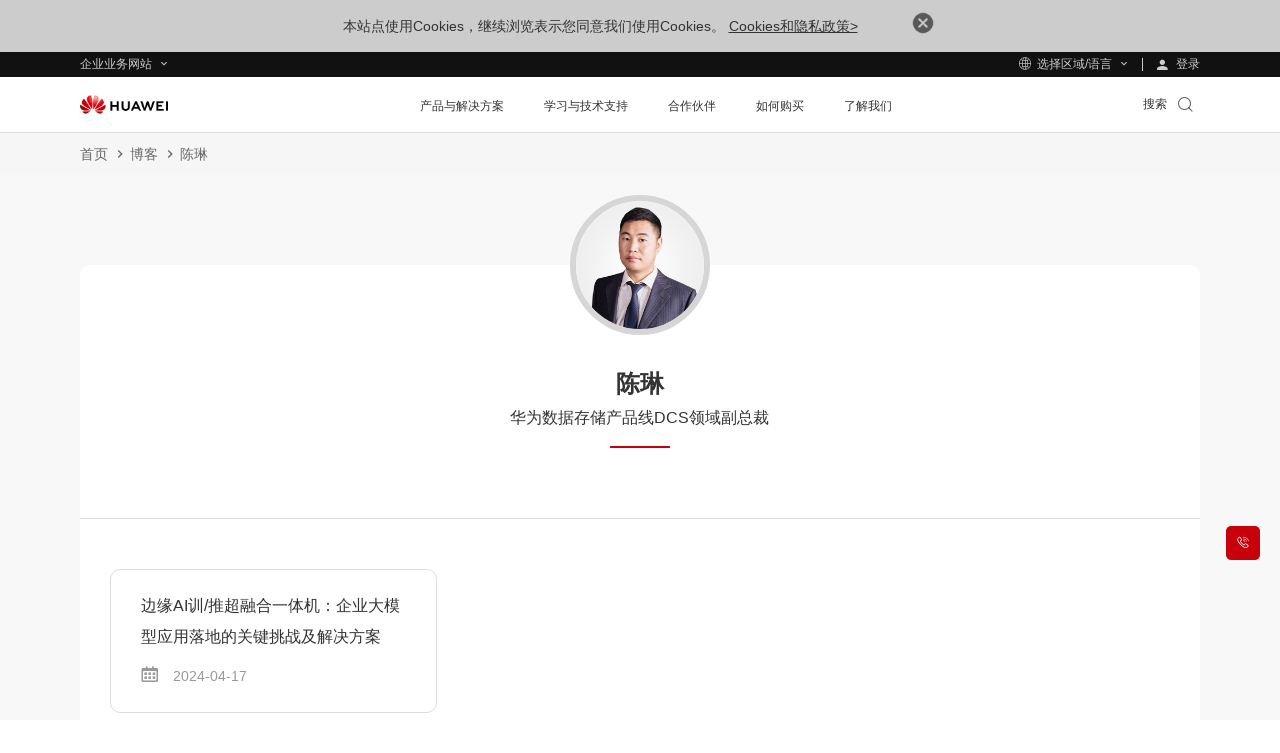

--- FILE ---
content_type: text/css
request_url: https://e.huawei.com/marketingcloud/pep/static/pep-blog-bo-homepage/0.0.24/pc/index.css
body_size: 1038
content:
@media (max-width:992px){.e-module-202211241544{padding-top:60px}}.e-module-202211241544 .blog-home{background-color:#fff;border-radius:10px;position:relative}@media (max-width:992px){.e-module-202211241544 .blog-home{background-color:transparent}}.e-module-202211241544 .blog-home .blog-src{border:6px solid #d6d6d6;border-radius:50%;left:50%;position:absolute;top:-80px;-webkit-transform:translateX(-50%);transform:translateX(-50%);width:160px}@media (max-width:1600px){.e-module-202211241544 .blog-home .blog-src{top:-70px;width:140px}}@media (max-width:1200px){.e-module-202211241544 .blog-home .blog-src{border:4px solid #d6d6d6;top:-60px;width:120px}}@media (max-width:992px){.e-module-202211241544 .blog-home .blog-src{top:-50px;width:100px}}.e-module-202211241544 .blog-home .blog-src .e-lazy{border-radius:50%}.e-module-202211241544 .blog-home .blog-src .e-lazy:after{padding-top:100%}.e-module-202211241544 .blog-home .blog-top{margin:0 auto;padding-bottom:55px;padding-top:110px;width:66%}@media (max-width:1600px){.e-module-202211241544 .blog-home .blog-top{padding-bottom:45px;padding-top:100px;width:82%}}@media (max-width:1200px){.e-module-202211241544 .blog-home .blog-top{padding-bottom:25px;padding-top:70px}}@media (max-width:992px){.e-module-202211241544 .blog-home .blog-top{background-color:#fff;border-radius:5px;padding:70px 30px 35px;width:100%}}.e-module-202211241544 .blog-home .blog-top h2{color:#333;font-size:28px;font-weight:700;line-height:1.5;text-align:center}@media (max-width:1600px){.e-module-202211241544 .blog-home .blog-top h2{font-size:24px;line-height:1.5}.LANG-cn .e-module-202211241544 .blog-home .blog-top h2{line-height:1.583}}@media (max-width:1200px){.e-module-202211241544 .blog-home .blog-top h2{font-size:20px;line-height:1.6}.LANG-cn .e-module-202211241544 .blog-home .blog-top h2{line-height:1.7}}.e-module-202211241544 .blog-home .blog-top .posi{color:#333;font-size:18px;line-height:1.889;margin-bottom:50px;position:relative;text-align:center}.e-module-202211241544 .blog-home .blog-top .posi:after{background-color:#c7000b;bottom:-15px;content:"";display:inline-block;height:2px;left:50%;position:absolute;-webkit-transform:translateX(-50%);transform:translateX(-50%);width:60px}@media (max-width:1600px){.e-module-202211241544 .blog-home .blog-top .posi{font-size:16px;line-height:1.95;margin-bottom:40px}.LANG-cn .e-module-202211241544 .blog-home .blog-top .posi{line-height:1.95}}@media (max-width:1200px){.e-module-202211241544 .blog-home .blog-top .posi{font-size:14px;line-height:1.95;margin-bottom:30px}.LANG-cn .e-module-202211241544 .blog-home .blog-top .posi{line-height:1.95}.e-module-202211241544 .blog-home .blog-top .posi:after{bottom:-10px}}.e-module-202211241544 .blog-home .blog-top .descs .desc{color:#666;font-size:18px;line-height:1.889;margin-bottom:20px}@media (max-width:1600px){.e-module-202211241544 .blog-home .blog-top .descs .desc{font-size:16px;line-height:1.95}.LANG-cn .e-module-202211241544 .blog-home .blog-top .descs .desc{line-height:1.95}}@media (max-width:1200px){.e-module-202211241544 .blog-home .blog-top .descs .desc{font-size:14px;line-height:1.95;margin-bottom:10px}.LANG-cn .e-module-202211241544 .blog-home .blog-top .descs .desc{line-height:1.95}}.e-module-202211241544 .blog-home .blog-top .descs .desc:last-child{margin-bottom:0}.e-module-202211241544 .blog-home .blog-bot{border-top:1px solid #ddd;padding-bottom:60px;padding-top:20px}@media (max-width:1600px){.e-module-202211241544 .blog-home .blog-bot{padding-bottom:50px;padding-top:10px}}@media (max-width:1200px){.e-module-202211241544 .blog-home .blog-bot{padding-bottom:30px}}@media (max-width:992px){.e-module-202211241544 .blog-home .blog-bot{border:0;padding-bottom:0;padding-top:0}}.e-module-202211241544 .blog-home .blog-bot .row{margin:0 30px}@media (max-width:1600px){.e-module-202211241544 .blog-home .blog-bot .row{margin:0 10px}}@media (max-width:992px){.e-module-202211241544 .blog-home .blog-bot .row{margin:0}.e-module-202211241544 .blog-home .blog-bot .row .items{background-color:#fff;border-radius:5px;padding:0}}.e-module-202211241544 .blog-home .blog-bot .row .items .item{border:1px solid #ddd;border-radius:10px;display:block;height:100%;padding:25px 35px 55px;position:relative}@media (max-width:1600px){.e-module-202211241544 .blog-home .blog-bot .row .items .item{padding:20px 30px 50px}}@media (max-width:992px){.e-module-202211241544 .blog-home .blog-bot .row .items .item{border:0}}.e-module-202211241544 .blog-home .blog-bot .row .items .item p{color:#333;font-size:18px;line-height:1.889;margin-bottom:10px}@media (max-width:1600px){.e-module-202211241544 .blog-home .blog-bot .row .items .item p{font-size:16px;line-height:1.95}.LANG-cn .e-module-202211241544 .blog-home .blog-bot .row .items .item p{line-height:1.95}}@media (max-width:1200px){.e-module-202211241544 .blog-home .blog-bot .row .items .item p{font-size:14px;line-height:1.95}.LANG-cn .e-module-202211241544 .blog-home .blog-bot .row .items .item p{line-height:1.95}}@media (max-width:992px){.e-module-202211241544 .blog-home .blog-bot .row .items .item p{margin-bottom:5px}}.e-module-202211241544 .blog-home .blog-bot .row .items .item .dates{bottom:20px;color:#999;font-size:16px;line-height:1.95;position:absolute}.LANG-cn .e-module-202211241544 .blog-home .blog-bot .row .items .item .dates{line-height:1.95}@media (max-width:1600px){.e-module-202211241544 .blog-home .blog-bot .row .items .item .dates{font-size:14px;line-height:1.95}.LANG-cn .e-module-202211241544 .blog-home .blog-bot .row .items .item .dates{line-height:1.95}}.e-module-202211241544 .blog-home .blog-bot .row .items .item .dates .iconfont{font-size:18px;margin-right:10px}


--- FILE ---
content_type: application/x-javascript
request_url: https://e.huawei.com/marketingcloud/pep/static/pep-blog-bo-homepage/0.0.24/pc/index.js
body_size: 1041
content:
feloader.add("@cloud/pep-blog-bo-homepage/pc/index",["@cloud/link-to","@cloud/lazyload"],(function(e,t,n){n.exports=function(e){var t={};function n(o){if(t[o])return t[o].exports;var r=t[o]={i:o,l:!1,exports:{}};return e[o].call(r.exports,r,r.exports,n),r.l=!0,r.exports}return n.m=e,n.c=t,n.d=function(e,t,o){n.o(e,t)||Object.defineProperty(e,t,{enumerable:!0,get:o})},n.r=function(e){"undefined"!=typeof Symbol&&Symbol.toStringTag&&Object.defineProperty(e,Symbol.toStringTag,{value:"Module"}),Object.defineProperty(e,"__esModule",{value:!0})},n.t=function(e,t){if(1&t&&(e=n(e)),8&t)return e;if(4&t&&"object"==typeof e&&e&&e.__esModule)return e;var o=Object.create(null);if(n.r(o),Object.defineProperty(o,"default",{enumerable:!0,value:e}),2&t&&"string"!=typeof e)for(var r in e)n.d(o,r,function(t){return e[t]}.bind(null,r));return o},n.n=function(e){var t=e&&e.__esModule?function(){return e.default}:function(){return e};return n.d(t,"a",t),t},n.o=function(e,t){return Object.prototype.hasOwnProperty.call(e,t)},n.p="/build/",n(n.s=1)}([function(e,t){e.exports=function(e){return e&&e.__esModule?e:{default:e}}},function(e,t,n){"use strict";var o=n(0);Object.defineProperty(t,"__esModule",{value:!0}),t.default=void 0;var r=o(n(2)),u=o(n(3)),i=o(n(4));n(5);var l=o(n(6)),a=o(n(7)),f=function(){function e(t){(0,r.default)(this,e),(0,i.default)(this,"$el",void 0),this.$el=$(t),this.init()}return(0,u.default)(e,[{key:"init",value:function(){var t=this;console.log("init module =>",e.moduleName()),setTimeout((function(){l.default.getInstance(t.$el[0])}),20),a.default.getInstance({env:"prod"}).scan()}}],[{key:"moduleName",value:function(){return"pep-blog-bo-homepage"}}])}();t.default=f},function(e,t){e.exports=function(e,t){if(!(e instanceof t))throw new TypeError("Cannot call a class as a function")}},function(e,t){function n(e,t){for(var n=0;n<t.length;n++){var o=t[n];o.enumerable=o.enumerable||!1,o.configurable=!0,"value"in o&&(o.writable=!0),Object.defineProperty(e,o.key,o)}}e.exports=function(e,t,o){return t&&n(e.prototype,t),o&&n(e,o),e}},function(e,t){e.exports=function(e,t,n){return t in e?Object.defineProperty(e,t,{value:n,enumerable:!0,configurable:!0,writable:!0}):e[t]=n,e}},function(e,t,n){},function(t,n){t.exports=e("@cloud/lazyload")},function(t,n){t.exports=e("@cloud/link-to")}])}));

--- FILE ---
content_type: text/plain
request_url: https://e.huawei.com/marketingcloud/pep/asset/2000000101/images/about/huawei-enterprise/logo_400x200.png
body_size: 18012
content:
�PNG

   IHDR  �   �   ���    IDATx��w�-WY��kf�snM��!!	B��D�BIBAzUDР"(���E�E���B�BBoRUZBBHH����g=��Z3kf��rι7�w?�|&{�5u�>w��y��<�0�0�0�0�0�0�0�0�0�0�0�0�0�0�0�0�0�0�0�0�0�0�0�0�0�0�0�0�0�0�0�0c�q����_��Z9�^��s0���2�w��i�B����ú<������٣��ǐ����:���6�v*naF^��8�.ϖq��ɲ�eW��e�e�����3T���tYn����/���n����` {�:��?�;6�S���0�ufpG����4�;�/��<{&νx�A@/��p'��޹���#q���q�2�_8�ׁ�A~�|����h�L@��8�h�{ ��9�I����sA�� \�}<��ۏ�dyy���F8w#�a�K��o>
���0�k�l�&�q����E8�2J�#w���95%��(
�s�eD�ѹ�«ˀ�ڽ<�<�!��帼�d�.y/.G��%�?�s���Z�s��FL@���;��1�{=�;N��ˢ�Ѱ������\�otY��;�l���s�����s\��Kޫ��z���1����s�"����4�Uab��=�H&7�,�hm N���huH�q�;��=�(8]��� ��V�%�K�B\��Z�%�����\���+��[j�cb�Ol>��
GV�F�*��KAX�m]x��ߣ�ӹ�c��=¹hu��r\|��{uke**yO�����þ��Ӝs� �{��0���[��[�� 9P��
 �$��-�g�� �n�d�l"Uܤ3�.�����a�Y���.������"8��� n��"rg�׫�K��1��_�4p��S00ȩrJ!�ҏ���n���s�����e�����e�J�x����x��{ep=]4`,���Zn�;LøNcb�����StOE2������_x�LH�[gꨭ�eΝ^YY�mWUpQU������12ȳ��ғ���{���u� �~�%�e��P
����e�n>#Q�N�e7�a��6���@{�W��Gce=\>����\��d.���A�YeV�4����ޛ[sF�a���ث���:	���֚��G�d�6$�����ݣ�M��]pnS�#R�XV'v����#��[+�H)en���8u껖��ݻ�_ssS�n�bb\�y�b��8Z��јX(IP�Ϋ�@�^�j�x��Un������w��Zd� "$�.���=S- ���+����8c�ab\W9x�D[F��XB`��U���snc-��� ��6W�;+$Z.�Z4Y1X�,&�z��Ȓb�b����9���,�_q%��D�0ք�u�U��sMjTtz��QX��Xh�x���fLӜ�q,��F]^��)�Y�s�xLiq4O�ZM���E`a�};~�n�tc/ab\9xĪ�3x�}wf=��" �i��2�u�![H{v�(����M��~x��,�ݻ��w�6,X�ث�����=���@g]�l���{Wm(Y}#q�t�7m=W3��ܨ6�xȽ������ej����E-�t��"�x�~���nI��=����__�� ���1ĸ.r��[� T��f
ĐN8 ���6>�Ճ�6Ln[�/��W�/���b����$�zA� RB��ho��/�Y^1����1��'La�84�>�S�(�"�=$YQn'�s�ԏ��
���E���jцC!�cM���1�N_��<��p��; EQZ# �:�/��r*�ovvޓ<C�(~�+��e{�@��GǍ�"�ݞ!WQ���ۧ"B��':2�&C�١s"[J��Gk�rU�UD|�0���.�KK����Ē�k�
r���U1�0�\}5�k����}�	��^lf},�Fn�Zi ����䞴Ѷ]M Nn���#E�.��M����r����H�aP� F����Li�F�lj��'wρ�>���)�q�w����4��b.�A�J]�r�Ꝁ󀳁�辆��XG��"�xW鈈��♢@�Q�Eą���"���Z3��S�^��� �\��Y��!� �"o�fHe��,��}=�"�w�z���;w������[@
�E�U��8>8Aƽatbb��D��^��r�_�6��D�(D�UԄ��J�.8���pcd����()��x�� Y�]qɜ�E�L��$�3��ԯ� >�D�#����n��2�_���q:�y�9�D�HQ|����3��11�������瓀����j�̵R�?�v���/�Д���� y%^ �c�?f�E]D��(����%�0'���!q&�6��)�� 5W���
󾽛�2di	���(DތȭD��!�)w`y�C
o��15& �Zx?pb�5u�B��v���՟��DC�[e��X!A,�`�z�ë%�����6�+�XJp߀�q��qn ��U�����!��#BU���Uy͍ |�ѥ%~��V��Gq�U���F�)�����s�ձ�>B���sW�-_oL@���o��;�=�:�ښ�mC���|VY��и��� �2H�_^�.)�ى;�"*��B}j���#c<D�+�U,��m��8��J@|��BS�µDV�*E��W���}�{\o8�\D���7�W��$��җ3���F& 3�:�����Ic�7�~�v-#�u/��
�����Pީ��C �(�R�U�|��ʒ���?8��S�"98)����|r6�P�eQ���N�J@$惔q�dd�/@䒡C�9~�.��]����#)��c�_��ZYbw��?���Y`�,crL@f�u�[;x����H����O�%&��	FKĻ�I\���`��4�<8w�S
��P��� �����C��x$�����:�K���$��������py���jdϢ־Ji�tވ������ޤ��s�/�sG�w�H01��L^��N�P�\1�
��%p�أ{�W���9Z�{Ĺ�]�	.$��C��
��*�(��b$ιCq�Z�SMqm��<�XB&��BB˷��;D�R+#����xM�^�!��௺7�k��ϕB��<�F���=�.@y=��r�e��`2#����E�:P��L�s��&��2��T����%n���n,ꖅ't������ѕ�JH��"��CUb��\$z��H�ιLω�VM�H� R�Gm$V�q���XI�v��b�Nde�04���x�����]�ޫmx^�@2iҎ1ۘ��r{�9P�Qڿ��o���y�8b�/3IAE�O����>O�1�,'8�BS{�ed�� �N �,�T���/�й��@2M�[�����*'�r���G�Z�,�t�ѕ��=�|�����gq�h��0��>��[Qt������
�<��<��M@�q����5�{�&��I_����]���tcI!�(&�T�O)�c�TD� �8��/��M���G"\���<H����t]�9E�9yTI��,�JD$=�v�?J����i���]:t�ڡ߄��؏D+Ç���.����X�|0la������^�C]&�u���o'���2Йy]RD+\჈��3,Eī��fy;���O�L��:���ChD6����Qa*��x\�'��>y�B���FF�"q�y�����}����f{�o���~R�����4[��9�~q���b���<f���]Fi���TWoK�x\����:��5�OgNt��rܜ���3}]�p���^��2�3�帞S�O�C�Ԫ�sp���!�ȶl	9r$py���A$�2�s�Z5���W坩Y"T�s�R傤��4�!��q���zȞE�]޴>n�ȷ�(*7^Fs��&�kq��)����aY�mY�~K�2V�F���Gp�_K5c��Z��ʅ��vq��^�V�Ǘ�o(]1T��@`��\�o��Z�蓸�6V�8�S���(|�ʇ�K(�^��z�A��[M$%�d��Zu^�_�*�?O� ^g�߾��]�N�e�O>�q�p���Gܮ��G!��>L�3�	�1���7i�P�"��0n�z���?��`�������U[,(�gI;��*��(2(b������ʠ@|��5^!�($Q�P�B�E�Y	GZ6�A"Bޟ+����܍,.�5;l�������h1�(��܏ �>I����O���L@f�U�g�ܭMV۫�c=xĘM�|g�ׄ�v�E����Uncǚ���6�����_�#�D,pHჸ�+kg0�D��8�H�$��2I�%��HQ\D�R
à@��l� ���3$�x}������B��=�hD�����O�3�	�1�߉�Jw�(^��\��M|�`}HA����t��i��'�Gh�n���㷕Up���!K,�^m���OD@*7� �0E%���U�A�xߏ�˞%��9LD^]���{P�<�ܓh���T�k�����a�����bxh����Z�����(���@���Ð���}%ѝ5�O�c�I�C�N��a9��I���7�O,��to�`P��J�U���3��R������(���
~�Nj��E^CQ\�����+���gI��ߏ~���K�G�/p�T��13���~��G�:��p��H�<������TN�����!��$�R���O�[k[��/`�*��Xf���~eQ�D jG#�^Z*eL$Nu���(�/R�Y�������������$b�V�U��O�SpiI�b�w��m����)L@�.�I�d*kcJ��?���ߧ:ZH��!y�.��X�{�#^Ѡ���[R��˧�b��~vG1J�!�LcdU�2n�4&��B�YZ7+}XZ!�{}�E_	n���
�̢e�'���{��A�uW�:�o`��Hhtq|�
��>�XLTO������z����|�!'$�3�&�eh�*B� ���yJ�aƃ2� !+g�/0@r.���1���$S�$�f��}pź[R�%����,.#�+U��W���rtUjyH"�T<VHp_��os]��`�{o�f��2�rJ�o�uc58xvǺETD&�+��
�S���&�O�Eim��I6����2�q_�g��&�T˨��U���>�W���x"��#K}�*�^�D��_�n��yE��ZI�#ć�]{>ܫ���������`���p��u!n��H��I�Gl�wh�ޯ�l�zF�J�)V�l��U�P����t��ˑ����JQZ s�"��i�+�t.��a} ���������$ȶ/��B���*4.'7yyeyP����QP�@��Ȋ��4�I��*r<�=����	Ȍ �Y[����.]n�I��������]���Lu����@V
8_/�"�2$�l�҃0AT戳JI�P�$��pN�*i�V����h9+"�9�>�e�<~���3-��
�̰e�kÒ�T<��x�I�`+:�Ĩab��c|�;���{)=��_ /iY�*��2!�D���5S�1�8D/�w1(�@�x�*��3�
��R�B��ZAEbV��$�,��E��~""g�A	e�c��4ar �x�$q�t0�J��X6�ъ	Ȍ0etb7��4i��6+dn,Ѐ��Q�#����v�\A;J��8�J��u�H��	B��{�E�����N�u&��rNJk$
Feq����5!��O�X�w�����r��+� �D���FY�=����p�� b(/�`��G�k����`�}⭍���h�\&p�(X�@L���i�P��1��!� N<��T���ʚ�4�!������D$טG�G�х���.
J��q�d�䕄��,����3(��[�XI��T%I�{����RY$�<�5*"�Q�Fa��\&��ttVWNH��:p��� �\�=�D�����Ȭ�8:K�e+>�F+���2\�b�i6�/M�I������HQ�T��� ����J�a�p���*�0�3|_d�Hb��G%~܈�6.\�=7x�����s Mླྀ�u��Ji�]��l�����76}9�։��Q��(,B>�Aq	3z��-�-������0����UVGFHM2�V�ǿ��x�����\v�x^^�b�Y���(˲��TK)�*��jK��l5;>f�����,�s���g�l������X��J�d���1�	�r2�$N���+�㺾d���`@��)Z�k�-��}s�֋���_��7�kÁ��1(��_�J�	��q�#qB������cE����U����Z�wax�2#�?��U�DNFMz���8�i���5����-��L$�'��c7�D}��Ȝq:�*�1�d����<��G���Cz3(��̃�XH�u@���̭P ����C�՜�T���$�Ac)���m�z���c�@f��X c~�2.8q:���퉲i�t�k�����_�p5�7�+$������O���ɽ�4�e�1��n��eI*k�,��e�����Pȫ(�
q������e+jmH��Ҽ�ಊ��%�V� �0v~Z�:f�d���\��8�ZL�˪K��}�6Sp=��B^���5(�
���eN��ĭ�¢m+AL���S��Jlʥt-â�R$��?0�{�Ȏd�����3�=��]S˒�[ҥ\V�^�����6�9n����f�O0_�σ5���s8��X����B���5>ש��r��Ҳ���R')_F�ׇ�����;�2p�{1��r�@u]%n�����?�Y�c���d�����E���f麊���z }��$��^�}�|����%]g�W��5�a,2���X�s%+��-"����Ț~�դc�Z��{�7n;w��MF9%��e�ߓ*��K�}�#.�.$1ЄE��wO�/�"z���+��x��bH��M�(�!��j�U��}�x�fy�qz8��\M�˝�%�׭}D��Q��v��46� �n���GאT�-/�؇����|�nI��E�e�Saa����k�,y�5��;���ձ�8K8�^O��DW�`����gF�&�0� "r}f���S���W�2�X���/@�*�y	/�1�A��˓/�qjO�����EK�Ie��9 �jqYu�.��]<8/�ħ�^v(޽XgIt::� D4�0Vލ#����F�W�oފ��1� �YF�� �3�w
<zR+d/�72<?x���I5�9��K����0*k�����e��h����{�8>��I��՗��e9X!WEb�Rbq���*����m+L<���-��$Ǳ�g'h��d�/O�b�F�+�k��*]YF�CR^0�&�-=�@����,��zP�T�U+����B2�r���,{���Y�ˊjt��6����y�~����t��&��&�33 L@f�0�g��N��P�#�f@�������BR���{�h{�mc��B��E���.(֤���b�m���$桋�B�$�WdO������X
��'�X��j��<�_���b\	|�2nC���dF(���z���|�Fe��I��Ar��/MD�e�<��pe%�ޖa|p��E��m��V!T:� �r�z�ޯ�"/dO(䑬���!��!��g�b�Mp��x>pk�����!��<ÃӜ������L����,�����$�W<|ZW�[!����%�.�f�C�b��mD՗Ru��侐��i5��ی�6�Z�5��.����q�~�u�.�:�	Ȍ����'�z��,�;�wȀZ#���@�?y���]����-�5����)�����bOK��:���m/ N\�c��p��i���)�GQ�8�e��ߐq�b2#x���ф�r���,�-�^�cǡ�+�o'�D�,p��i]Y�$"���X��S��6ٱ�}�0���?Y�㮆���?�6��EX�7p�ǽ�\{�h�cL@fAn�[�x�^�O���<��'$Z���RDBۅAD>9|�I�!���5����ɴ    IDAT?��ôqMK��k<�'�������̀���~�_�w`����`2#p�n�hA8�R��Yt.�_M����W���-�]��6��]SƏ�	<�������& ��p<��4>��I�׼u=֊Uu��Ǣ��|`a܁�1�1`L@f���\VM�"�����w;�y�x���Z�ӧ6��߈f�_=�+��iJy^c���g�C��9aۤ���)͡�{�ET���`������.��&9x�w�0���#& 3B�Q4tD�V�$�!5��X�mЌ�O7�����:�]/��
� ��Չ���	�)å7^�����Ҷ��OvU=�� �����	�w���O�x�I��`Ʉ3�	��0Cy)��yM<�q] Z&�=~,�t�"���8W�O��������<8��}�m4)m.��
�s�����}�_�.�Q92ۀ����N���m�ֵ��b\+���W��F,Dj�G��PswE��h��9��\��F�������cN."S���@;�t���l�mb�� ����������ľ�����:�m*:���h����~���n��L����h��+t�r\د�������m@�����	E���Ԕs��zh��d�d��Ct���ײ^���(ޣ�KE�/�Gl7�p�HM<�~2����������e�Y�塯>����{+}�)�v4H|z���ᾞ2��R�_��"�q۰\$�g��Z��Ҷ�t���G�_[���i�*�5b���o�	�)]C����a� & ��e���J���( 0�Q��[&�����h �C�q.����O@� ��$	u�,"��h�7���P�
�d��f��C���'�5�*e�ݰ�|T�s��<�	�����9���a2[\ڙ�V�F6����Y�%RM������lj
V8����ZG	��6�v�����	��\�Ҿ��sA�5�5��7 �u4��f��E>Ge��dX�[���՞���0�-�O?����	�î�(��)E��D��g:�z��������}	���H���#��f���I��Br9�9+4��:x%��F۝��M��4\�y�����N��9Z��OBW�#}�8�V{.c��d��6!��ZqTVQWZ#4�%Zu�d����E�Uh,��($��opk}L� ���r��Nj�.�����_�.�Q��Y�+F���h�>�|�~��/���{bC�{��������rY���\!!�e�& ���ɀ@]D��z�B�è��u���6엪��h��O '��Z�r(�h��d��h\\d���������O;�Q"1N@���8�����7)_GK�?�0R�!'���S�q��(�U�x ��eCxg��c(/b@���{�z~Htm��iiI:��+��8��r]8g����_txpɸ���:��
�$���c\�fQF%��@K{�`M�U�����\�F4��s�̵�hR�U���������sh<�$�2�'��T�-�k�>�7��[Yi��ކ>A�x*T�H��i��㤑�=�K�����^��4Ѯ���c%�%�������`�
��N6u4��5��ƚ����t�X�U�����R4@L@f�W��+�O%"i�zꞪD#mOc��$�J������+k���x/8Z4Ϥ�ۥ�*+m�L����*�xuCPRAl���e���c�ܑ>u�w@��װ�ܒvᨻ�ڄ!���My���d6y#Z��$v�1RԆ�
|ٹG�UQ:���*&���$FrSё;�wpP��8-!���|)���:&6r[���t���ro��`E��C�����%p�QO�mb$��;<�,���04x�et�U�~��[�u�Cw_5��g����.�O?������Ί�nOe%D�C��s�4ED��_Ig�;�E�Wi�=IB���pس	�V�.�n�f���3�1	������R�;:ΚK��rI����[�l��p��q�c��]5����/Y�����=��iC��
��exJ�ԽEhXD���!����pp�TH�哢�s@�ЛB��!��&��mtm;Α��4�=�v��':``v�w�A��!��@���}�]E�v������kVsM���	�ls->�4�\lգ0���D$����K���p<ZI�sN籨�3䓼uy=�$F_[�䜺��|x]�+P,�_�]WڍM�Ԃ��p$:���Ͼ:$��hNM�=�-����C�@�ug� & ��π'��(�^Y��X'ˇr�U��O>כE!ug��"��Z������B��h4�#+��r8Z:^Ft��I��Ѱ|�.�%q�\�^��j�n��mo@��9t�M�5�4)p*�[�ԅ?��$�	�s��	��n����X/kP�FK���K��^�Qj�QBH>��Ig�\�2�_��T׺x:�z[c���ӫc�ε�x���҈�p�5�u�lZG;�������)�ZK��L��st�]_3N8h�[�����^�q`bSO�o�S�xlۊ9���Ñ��p���@99��x9:[als�����=.�6�_�C粸(��2��'�ߍ�������x���8���OJFw�{[��-�D]=?Lwh�Ǜ�0v2�)������7ֆ�Ck�ur���ٌ�@����iMki~H5+Z�ʨb"$��p�4�QO>L�[͸H��U��:r�y.��:�H�!��mt.�O�߅dtT�=O�A�����h|�,�=~6-��g���)���:"@c�osW�X|Z֖i@��)��ᖈ#��x���8:�#-�,�	G�~X4���6�[��[t8�]��#q&ĸ:������|�'pf]�VG�S������/����_5�O��h�×
��:����M5��u�-�b	�`b�G4�7���QD���I^�T㬆�IE�-W��ID��t��l���1$^;�-��h�~1��]�z	�q3tP�݁�|9����Q�g�o��n<�ٻea���T��cx�o����T��b 3�1�&��C\���>q�1����z|ą�9U�#õ�B��*&��Ϩ�>b{��c:2��7�=����tݵq�~�/&YV�qDGaڽ�d���j����iʐ��]<��p�qM��1��:��e����P�B�}c�G;I-�t���m��1l�H��K�ۂV��p|5�U-�}��eaj]���A> rh���.����jn�X�cH<^G��bC����Iq7A�ـ6w�O����e��ɇ1�^��Jj�K�s����$���ܑ?��~��&�ڛ�מ��hN�=۶��xk�m�����k�|�Q�$��a�b.�a.�6n��`8pD�����5C|�;+���ϩ+��u.q;�}`إ��6�����@�}�Y��v��z����sɱN�wY�(�F�:��Kۺ_
����fm���`.,L@f�u��Ft�{;�{nЃ�*$*	QDb�]�G�܍�`��#m��爸��������̅knv�mg,9掞����	��硡;���i�����m��0�1�,��'(tԩ�MA�ϑ�Y.�r��8���A\��%C�`Wa�.ީ�I�0HX�@'!�u�T��s�K���:>��+�	D6��&����ѧ�tL@�e�<�f	��楒�� �}p������(O�
o�7�X�5�a3�:[ 5zT��������2��Y��R	�,!:�2$�JõUY)$���(Pi��4���2�<�6��wu��L3�bwZ3s<]�j���Ҷ��������۶YqMN6d&0�X3i��y�b�a��V�Iʛ��
���)R��@�s���rK~�BC�b�������~�w�g�+q�\FUf���%u�U�}#����	��f�r����"	������+-Wn�1�j���� {��R�q�2MYɤ}&�!��l=^��t�u��¿/����\�yԮ�VU~�d��24�$=FA�R�TP����	��f�'}�h������n.��r�|x�!�Mn��m�`���68�&����8�N9�΅׍.��o8����x����i6�X�[up>p�Ә�TȖ��=�)5�DCn��T��a������V¾+@_*Cida�6�����y)& �8���؈v҇ [���lt����lp���z��0�yp=���<�>�$���º��!DKD���m��O׷ӛ܁#Z���n����o/u�Y�X��=R���]���A��-?�c�K4fc+��2>�ܣJW˃da,S�hDW���$�ۢ�%�Ԗ��{�C� ��}�/p�Q��<�x�$A�Qtl���Ґ��@�4�l&
�i��atb���$<��uj}4�Kᣳ�$c�9�zZ%����B�J��6a�l���{��/� ۛ�ࣖfu����wo�c~��22���q� �)��~g��c�B3Ч&�KЧ*�E$.E�}:�H��V[(Nt����u���	���H���+�FܿMt&�8eq���`����1������*b�=
�:�}b]D!��$Hj��B�/:K��j���v������ě���Us�q���1�-����_�x�4�R�b�6�bFX�D��/u���Q% ����|�R��*o�L�����weLR�k�M5jj��5޷ؙ���r(Z=��i{z�Qy Ͷf�cT�C��Wb��/����o4�g�Za��bLC�N{�Z�㐡~����\X}�����l���>��k��k����"�jJ��6��iq[-��Ǻ]>�k�ܶ@v	�@�A<���Ę�_�O͝��&!&����[+.�֪�����-9x�ھJ717b3:�� t<�^�B���
xK�H��Xu�H�e8�%#u�	G�}<�Ï�����a2#�pqx��&p�Z�16���#�+��wCGX��y*����pp��_8�脓�r��:�x�]=򋮸G���#��#���Ec�JP�I��p�^��C���s��!��u��ھ cߐm��N�8��X*�V��g�G��|��<G�IR���_;���Z��^[�Q/�F�@|��#B�#C�9�=|��m�y�֜/��2n�C�]�r��q��g��/��x����+�k��j}\W4�EQvk�#��]�K���qx6#|la�m��+U�1�s,�>#l:�h<�fi����ͩ�>�r�N�������o�L�Xc��Ν�'��.�ӣ�k��LD�h�����r���q�׳ω&o�~kΕ9�\�ie��,z����>}�q���|]ߧ%�^~��U'_�����᣹r��V[�2�l/x���l���� ��/ ��c�{p�\�w4��7�X̠�h�a2c?�dF���GP8�2׮ⶋK�c�nn�ﳄ>M���� ���o]�
��y���X��Ď�4���so:��g6d��4�;npL!l���`�\��1�Z�<kG�]���3�}`U���^����{���b�]$�԰V><(�+��6���!��0����=<pL��	����'>���b2#�|�@(I�� Nߵ�S��Nl_����a�p���}���ɘ�C�i�;��>?���z|fc��Ws2y\#
�=ǂ��_��>+�"�-����Es�n�ؕ�!�7/�>��?u�W6]|�
H��#��!���9rT8�{�S���b 3¶-����⅍"|o���=�Y�S���f��8x�}�G�g��$6ƒ���Zc�b �;��#�>r��;�/��|:�d!`�a9�wnι��pZ!lc�L�9y�	ȫ<|�#7�p|}�n=˼�����R��qp�c8F4I$��<�ӷm�[�9n�9���=�z�^�`\�0dF�HJ�G�˹wؽȟ^u}�����<�=p=��Σ��.F��@�g��Z 1����g����#Y���9pY+8�sy��5,�u�@�n��т��Pt�qtWm�@���w�B���&�e���6<���lF��Ӷm���8�_t��Y ��	Ȍ�& ��E$e�oFKz\�^����M��xD�D$m�����5ӫ!ի��=p� 'y-��!�S���������_��ꅃ��=>�����~��f2���]�"�̫����	��]G�}���Z�h��I��y�^�H*"︼�Wtl[��9V��{	8�(.ñ�t��UH�.eq��QU�3����*�E}�W& ��	Ȍ0J@�."w޽�c�ڮ����G lY��$'c��-h}�m8�jg�]a�c7G���k7�x��=V���H�-��ӳQ`{ޘ�������˞3�
~c�s/����־	��z��,Q8�QU�0����& 3�8�JDv��y�wJ{���W���c�����v�*i�9��:a�˘g)����yV2��M�\���s�SE؅�q���֜cV<[e�Gz�{\��2�n���U9p�s,98����x��1��}�ϩ\Z{S@�����i�>?���� ���dF�D@���lX2`G�]�m��׎ݜ��s0*$K�7���� _����7,��s����ee1�8��]������9�n�8�?<B��&�oY�Th6xx��+<de����A���+ �Zs[�Mא��!�㼍9�fመ��& 3¤2�4�dA���Nݳ��v�!G�%�;�m+8�v�V>�e+�qXQ��쾚���Y�<�-GUi��*9���������{@���ZUsxr��_@�� @h�D�. QV6��[�C�\A�%.�s����Ms\8���\� �^U�L@f�a�$ ��,��<箻�p�Uא�±���씢E�X��� l��x�3�a����3)
�ױ��.��\2��o�j���9]�`���r~0�s��+8�:�QR�\�@>�s�%�B�c�?X��ӹ���e|cC���"l��W�	�l`2#���D�\6�s��v�n3�k��da�M��=�cN��v/r��v�~�-�H�On��'��R��6��\\�}�`�q�E�yW-su�X�������g��W�SV
�2ǭ�n�\����W��, �;��wz�����y���y�%y�!^�"�BK��zb2���{K@�*���^�aE��w��{�hn��yƜԻ�(''��rq��/-s�J?�[��z�9hǯ� þ���_���C���q��M"̉Z�3u�q�d7����OO����Es9C��0܅}x/M@f�ao
H$���<c�x6x�'�O��n1s\��l+
*<��\��\8���bt�ځL,����t��^��W��GZ�f_�:��d60�������c�`�9z"l��b����	�l����c���T6`�a�6��a��*L@�0�Uab�I]��c�b1���z�dMw�mǣ@�a��<x0�,p,��e���R���b#�<�p�s�� �H���x�)�=�o�-���R[� ���/m������ft�ǣ�\&�)�Ӂ��	�~<-v;	Iu�8�/t2�H������B8�Ӂ�mY�x#p��3�������	�����7��8�Nm��j��[����4�97 g�T��-ێ�,�I-�O^2f�K���%����'<����o>��&���x&*)_j|�g�����s6:�Kʗ���u��In�?���{�I�|#+-m�����m���i�U�jq�cD����ƻ��C2�n�='<�]��#��	��7��jQ���6ˣI�oZ<�-�d�:�۸c2;�M�j�}m��o	<�cݍ���� ji �ă��WG��2�7�����?ji_���O���cfc�hs]����xoK�6&�B~����c�] ����	�YF���3��V�aXĘ���͝�3�ύ��+��Pk&��['��n<b���/�XG�c>+�[mR���'-K-���8�1C�b�
�B��1l����1���Ac�y�1��"�pɘ�R�	��O��:,��Ɍ�Ę����uY]�hp�c}��cK�  �IDAT�xF��s̛�VF�ii�ؘc61�������<�� �À�5ھ��v�=C�����M�����B���p�%��1���01�r�s�\�ޥm����k[����$�Q������@���h"cJ���Z�>\�yu�,M��a��LZ�����ٮ@��'��Zg�ܭ�v)�������Rw[���ˈ�~�G�aǡ���>���j4��n�Ф�&h������q�iy&*F]����<�gaE��	01~����3Oki{U�GG&�����- ?C�Ǜ��Y��V'���S�x�ܛ��܆��[������.�ư�6�x6�%z3�����S�G�������wn�&��-m����6�����3-�<�3�մ���^���1!& ƁL[��ѧ���Ђ�M�ʞD�ɰ���m�9zJ�r7�cx�-�'��?9����^<�q�ab�m�Fm��껉�����	xtK�+:�uK۽јD��^1Z.�n�Xw>Z�4����,~y	�GQ�s�;�luØ��?@��<f;A�wNZ��N# ]�Gz�p��g����6p.�#���pP;�C��/�7�����|.�N�m�9���&����8�-�x\���eL�	��n�Sl�Z��I���д��z�ah��&�*ζ]�q��F]�2tdT[��ǠbЕ��AtN�-I����Ma�[�ߥ�'r
x�G��ڲ�'��z��a%& ��)���H�v�0_s��; �����G@��ޱ��;��1��Q�1����u���G&m�P�����!t�V�S��@�#�.@�GVK[��a���{;�|���ʴm����Z���I��N�]ҼmH퓁4ں&�j+��ԊIy/V׸ab��,��@}��+�Cq�ұ�����zrFY��'pZD݅m|-�2���~�^�\Xƾ���_���+�B���ݗ�QJ ��ho�}\�v�oq�F�'4ڟB���P+b�|#g����e�e���3ܧ��ƺbb���ے����4��G;��=��S�[5'��M��t��3ε8�Q���	Fȹc��!��#ֿ���y
�=����0t~�׮����	���x6ZT�m�כ2\mv��h�����#�>���s��	tȇ��\@�[��O�C�Sw�t�f��.����{[11Z�����1�E����7[��Piҕ88�7��=��V��VƹW�m�m����rQ�6��2Z1������E]�Y-A���aW�.��v�"��/��8������F��e�L�~?�	���>���vױ����_�쇞z�O@��s�Z�y�El	��w<��A���:�72~tT}��.�
Usxn�'G^|t�s�����^sַ�U����01�C����?�.g����>b#�!}8U��M�Ӟ���-ь�X}#����U^�o�����89t$�O�7����8�\N�T��q�kF�7�-T#�|X� ��~�6NB��n��\�cRND�d��$��L�rh"�&�^Yw���,@	�@rK���������-��0�0�0�0�0�0�0�0�0�0�0�0�0�0�0�0�0�0�0�0�0�0�0�0�0�0�0�0�0�0�0�0�0�������+�}\    IEND�B`�